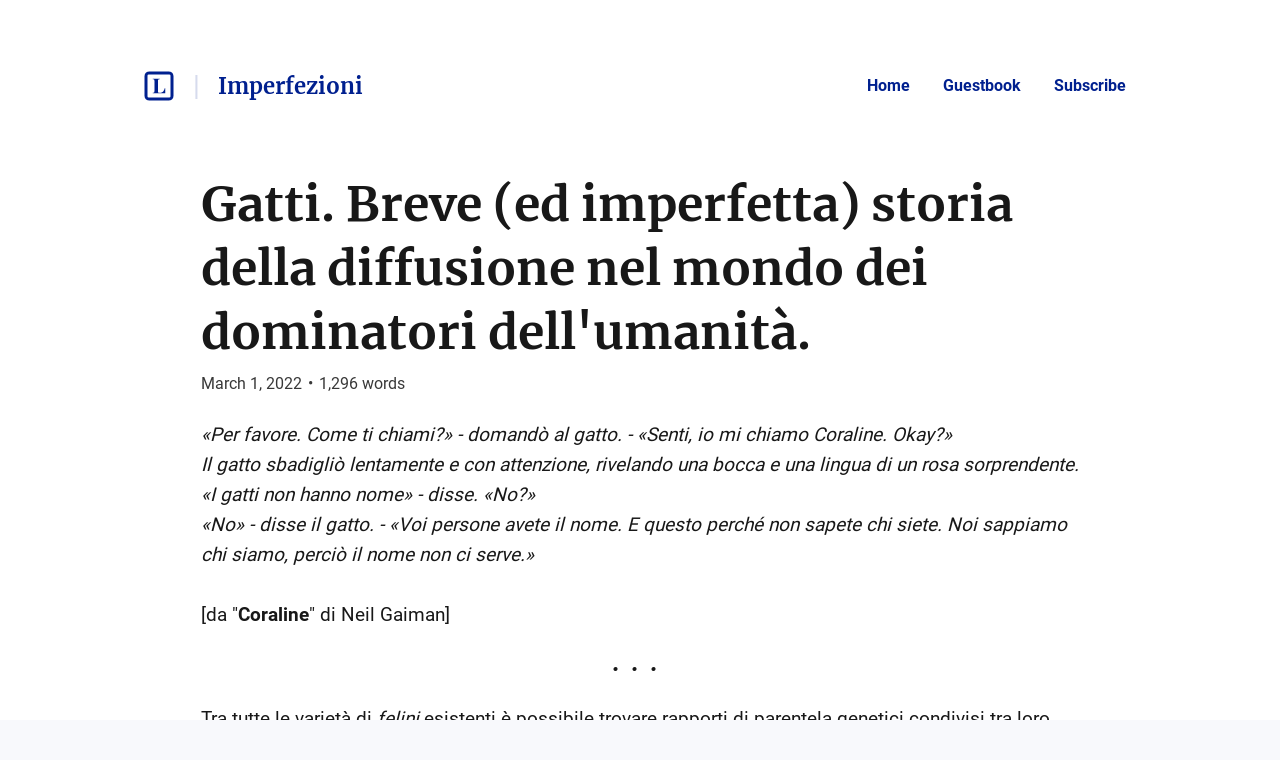

--- FILE ---
content_type: text/html; charset=utf-8
request_url: https://listed.to/@AndersGe/33075/gatti-breve-ed-imperfetta-storia-della-diffusione-nel-mondo-dei-dominatori-dell-umanita
body_size: 65932
content:
<!DOCTYPE html>
<html lang="en">
  <head>
    <meta name="csrf-param" content="authenticity_token" />
<meta name="csrf-token" content="kt5EK7Dazza8d2NSVUFN8mDKpijCU8yCK0DXpXlr-k6TGGI4gLssnjNJDycPDW-78SidOYOMXpn9UTv_4Y2WQA" />



    <title>Gatti. Breve (ed imperfetta) storia della diffusione nel mondo dei dominatori dell&#39;umanità. | Imperfezioni</title>
    <meta content="«Per favore. Come ti chiami?» - domandò al gatto. - «Senti, io mi chiamo Coraline. Okay?»Il gatto sbadigliò lentamente e con attenzione, rivelando una bocca e u..." name="description"/>

      <link rel="canonical" href="https://listed.to/@AndersGe/33075/gatti-breve-ed-imperfetta-storia-della-diffusione-nel-mondo-dei-dominatori-dell-umanita"/>

    <link rel="icon" type="image/png" href="https://s3.amazonaws.com/sn-listed/letters/v2/big/I.png" sizes="250x250" />
    <link rel="icon" type="image/png" href="https://s3.amazonaws.com/sn-listed/letters/v2/fav/I.png" sizes="32x32" />
    <link rel="apple-touch-icon" type="image/png" href="https://s3.amazonaws.com/sn-listed/letters/v2/big/I.png" sizes="250x250" />
    <link rel="apple-touch-icon-precomposed" type="image/png" href="https://s3.amazonaws.com/sn-listed/letters/v2/big/I.png" sizes="250x250" />
    <link rel="shortcut icon" type="image/png" href="https://s3.amazonaws.com/sn-listed/letters/v2/fav/I.png" sizes="32x32" />
    <!-- Apple -->
    <meta content="Gatti. Breve (ed imperfetta) storia della diffusione nel mondo dei dominatori dell&#39;umanità. | Imperfezioni" name="apple-mobile-web-app-title"/>
    <meta content="Gatti. Breve (ed imperfetta) storia della diffusione nel mondo dei dominatori dell&#39;umanità. | Imperfezioni" name="application-name"/>

    <meta name="viewport" content="width=device-width, initial-scale=1">

    <!-- Twitter -->
    <meta content="«Per favore. Come ti chiami?» - domandò al gatto. - «Senti, io mi chiamo Coraline. Okay?»Il gatto sbadigliò lentamente e con attenzione, rivelando una bocca e u..." name="twitter:description"/>
    <meta content="Gatti. Breve (ed imperfetta) storia della diffusione nel mondo dei dominatori dell&#39;umanità. | Imperfezioni" name="twitter:title"/>
    <meta content="@standardnotes" name="twitter:site"/>

    <meta content="summary" name="twitter:card"/>
    <meta name="twitter:image" content="https://s3.amazonaws.com/sn-listed/letters/v2/big/I.png">

    <!-- Facebook -->
    <meta name="og:image" content="https://s3.amazonaws.com/sn-listed/letters/v2/big/I.png">
    <meta content="Gatti. Breve (ed imperfetta) storia della diffusione nel mondo dei dominatori dell&#39;umanità. | Imperfezioni" name="og:title"/>
    <meta content="Gatti. Breve (ed imperfetta) storia della diffusione nel mondo dei dominatori dell&#39;umanità. | Imperfezioni" name="og:description"/>

    <link rel="stylesheet" media="all" href="/assets/application-753928f4b83e998d3d52ea707104e6ef0aee44a9225af983f565bae5d8c04dfa.css" data-turbolinks-track="reload" />
    <script src="/assets/stylekit-0bf041b5f310185d3964fc7f056dc42581ab71405ab4169407054ab5b232724b.js" data-turbolinks-track="reload"></script>



    <link rel="stylesheet" media="all" href="/packs/css/clientRegistration-f2cbd964.chunk.css" data-turbolinks-track="reload" defer="defer" />
    <script src="/packs/runtime~clientRegistration.js" data-turbolinks-track="reload" defer="defer"></script>
<script src="/packs/npm.babel.bundle.js" data-turbolinks-track="reload" defer="defer"></script>
<script src="/packs/npm.axios.bundle.js" data-turbolinks-track="reload" defer="defer"></script>
<script src="/packs/clientRegistration.bundle.js" data-turbolinks-track="reload" defer="defer"></script>



    <!-- Plausible -->
    <script defer data-domain="listed.to" src="https://plausible.standardnotes.com/js/plausible.js"></script>
    <!-- End Plausible Code -->

  </head>

  <body>
    <main id="main-container">
        
<div id="AuthorHeader-react-component-4a3bac22-698c-416e-b79d-08853b43c31b"><div class="page-header__container page-header__container--post" data-reactroot=""><div id="page-header"><div class="left"><div class="website-name"><a href="https://listed.to" class="listed-logo-link button button--no-fill" aria-label="Listed logo"><img src="/packs/media/assets/icons/ic-listed-a2f3c7f5bcf32941daa89a2d4758e8ff.svg" class="listed-logo" alt="Listed Logo"/></a></div><div class="author-name__container"><div class="author-name path-item"><a href="https://listed.to/@AndersGe" class="button button--no-fill"><div class="h4">Imperfezioni</div></a></div></div></div><div class="right"><button class="button button--menu-icon" aria-label="Menu" aria-controls="navigation" type="button"></button><div class="pages-menu__container"><nav class="pages-menu author-pages-menu--desktop pages-menu--desktop"><a href="https://listed.to/@AndersGe" class="button page-link button--no-fill">Home</a><a href="https://listed.to/@AndersGe/guestbook" class="button page-link button--no-fill">Guestbook</a><a href="https://listed.to/@AndersGe/subscribe" class="button page-link button--no-fill">Subscribe</a></nav></div></div></div><div class="pages-menu__container"><nav class="pages-menu pages-menu--mobile "><a href="https://listed.to/@AndersGe" class="button page-link button--no-fill">Home</a><a href="https://listed.to/@AndersGe/guestbook" class="button page-link button--no-fill">Guestbook</a><a href="https://listed.to/@AndersGe/subscribe" class="button page-link button--no-fill">Subscribe</a></nav></div></div></div>
      <script type="application/json" class="js-react-on-rails-component" data-component-name="AuthorHeader" data-dom-id="AuthorHeader-react-component-4a3bac22-698c-416e-b79d-08853b43c31b">{"homeUrl":"https://listed.to","post":true,"isAccessoryPage":false,"author":{"bio":"Un luogo dove si parla di cose...\nA place where people talk about things...","link":"imperfezioni.it","twitter":"imperfezioniIT","header_image_url":"","guestbook_disabled":false,"newsletter_disabled":false,"title":"Imperfezioni","url":"https://listed.to/@AndersGe","last_word_count":9311,"personal_link":"http://imperfezioni.it","credentials":[]},"privatePost":false,"pages":[],"currentUrl":"https://listed.to/@AndersGe/33075/gatti-breve-ed-imperfetta-storia-della-diffusione-nel-mondo-dei-dominatori-dell-umanita","blogPage":null}</script>
      



      <div id="content-container">
        
<script type="application/json" id="js-react-on-rails-context">{"railsEnv":"production","inMailer":false,"i18nLocale":"en","i18nDefaultLocale":"en","rorVersion":"11.3.0","rorPro":false,"href":"https://listed.to/@AndersGe/33075/gatti-breve-ed-imperfetta-storia-della-diffusione-nel-mondo-dei-dominatori-dell-umanita","location":"/@AndersGe/33075/gatti-breve-ed-imperfetta-storia-della-diffusione-nel-mondo-dei-dominatori-dell-umanita","scheme":"https","host":"listed.to","port":null,"pathname":"/@AndersGe/33075/gatti-breve-ed-imperfetta-storia-della-diffusione-nel-mondo-dei-dominatori-dell-umanita","search":null,"httpAcceptLanguage":null,"serverSide":false}</script>
<div id="PostShow-react-component-bd82dfdd-da81-47a0-969f-e86b2fe6f705"><div data-reactroot=""><div class="single-post-show"><div class="post-content "><div class="post-header"><h1 class="post-title h1"><a class="post-title" href="https://listed.to/@AndersGe/33075/gatti-breve-ed-imperfetta-storia-della-diffusione-nel-mondo-dei-dominatori-dell-umanita">Gatti. Breve (ed imperfetta) storia della diffusione nel mondo dei dominatori dell&#x27;umanità.</a></h1><p class="post-date p2">March 1, 2022<span class="post-date__separator">•</span><span>1,296<!-- --> words</span></p></div><div class="post-body p1"><p><em>«Per favore. Come ti chiami?» - domandò al gatto. - «Senti, io mi chiamo Coraline. Okay?»<br>Il gatto sbadigliò lentamente e con attenzione, rivelando una bocca e una lingua di un rosa sorprendente. «I gatti non hanno nome» - disse. «No?»<br>«No» - disse il gatto. - «Voi persone avete il nome. E questo perché non sapete chi siete. Noi sappiamo chi siamo, perciò il nome non ci serve.»</em><br><br>
[da "<strong>Coraline</strong>" di Neil Gaiman]</p>

<hr>

<p>Tra tutte le varietà di <em>felini</em> esistenti è possibile trovare rapporti di parentela genetici condivisi tra loro. Che siano i <strong>grandi felini</strong> appartenenti al genere dei <em>Panthera</em> (<em>tigre</em>, <em>leone</em>, <em>leopardo</em>, <em>giaguaro</em>, <em>ghepardo</em>, <em>puma</em>, <em>lince</em>, ecc.), di dimensioni ragguardevoli e con un peso che può raggiungere anche i 300 Kg per 2,5 metri di lunghezza, più di 3,5 con la coda (<em>Tigre Siberiana</em>), o i <strong>piccoli felini</strong> della famiglia dei <em>Felinae</em> (<em>Lince</em>, <em>Caracal</em>, <em>Gatti selvatici</em>, <em>Puma</em>, <em>Ghepardo</em>, ecc.), di taglia media e piccola, o comunque più contenuta, le somiglianze tra loro sono davvero tante. Tra questi non fa eccezione il felino più noto, il <strong>gatto domestico</strong> , che ha con il <em>gatto selvatico</em>, il suo parente più stretto, così tanti punti in comune da far domandare se si tratti effettivamente di specie diverse, o se siano solo delle varietà di una unica, il <em>Felis silvestris</em>. </p>

<blockquote>
<p>[<strong>curiosità]</strong> </p>

<p><em>Nonostante il nome, Panthera, l'animale omonimo è in realtà un puma, un giaguaro o un leopardo "affetto" da un eccesso di pigmentazione nera, conosciuto come melanismo.</em></p>
</blockquote>

<p>Non c'è un'unanime opinione su quando e dove i gatti siano entrati a far parte della vita dell'uomo per la prima volta. Secondo alcune teorie elaborate dagli zoologi, si pensa addirittura che i felini abbiano deciso di addomesticarsi da soli.</p>

<p>Una teoria molto accreditata fino a poco tempo fa, vedeva gli egizi come primo popolo ad avere addomesticato i gatti, più di 4.000 anni fa. Dal momento che il gatto domestico dei giorni nostri condivide tratti del DNA con il <em>gatto selvatico africano</em>, la cosa risultava molto plausibile. Almeno fino a quando, nel 2004, a Cipro non fu scoperta una tomba vecchia di circa 10.000 anni, risalente al <em>Neolitico</em>. All'interno furono rinvenuti i resti di un gatto sepolto con il suo padrone, cosa che fece pensare che uomini e gatti convivessero già prima di quanto precedentemente ipotizzato. D'altro canto, lo sviluppo agricolo avvenuto più di 12.000 anni fa nell'area conosciuta come la <em>culla della civiltà</em> (la regione compresa tra Egitto, Siria, Iraq, Libano, Israele, Palestina, Giordania e la parte sud-orientale della Turchia, che per la sua forma a mezza luna è nota anche come <em>Mezzaluna fertile</em>), hanno portato ad ipotizzare che i gatti siano comparsi nella regione con il moltiplicarsi della vita animale intorno alle piantagioni (topi e parassiti vari) di cui si cibavano. Del resto, la vita animale tende a fiorire e prosperare nelle zone in cui è più facile trovare il cibo ed i gatti selvatici non fanno eccezione. I felini adattarono la loro indole, rendendola più docile e "amica", per entrare nelle grazie dell'uomo, che li usava per dare la caccia a roditori e serpenti che infestavano i granai.</p>

<p>In un lasso di tempo relativamente breve, il gatto addomesticato si è diffuso nel resto del mondo.<br>
Si pensa che i gatti domestici siano giunti in <strong>Europa</strong> con i mercanti <em>fenici</em> e <em>greci</em>, circa 3.000 anni fa. Molto amati dai <em>romani</em>, che li utilizzavano per la disinfestazione di case e magazzini, si ritiene probabile che, per questo motivo, siano stati portati al seguito delle <em>legioni romane</em> durante le campagne militari in <em>Gallia</em> e <em>Britannia</em> (le antiche <em>Francia</em> e <em>Gran Bretagna</em>). Dopo che i romani abbandonarono l'isola britannica (intorno al 410 d.C.), si presume che i gatti giunsero in <em>Norvegia</em> portati dai <em>vichinghi</em>, che li presero con loro di ritorno dalle invasioni dell'isola, tra l'<em>ottavo</em> ed il <em>nono</em> <em>secolo</em>.<br>
Tra il XVII ed il XVIII secolo, i gatti domestici vennero introdotti nel <strong>Nuovo Mondo</strong> , portati dagli esploratori (prima) e dai mercanti (poi) provenienti dall'Europa.</p>

<p>Da allora, il gatto è diventato sempre più amato, tanto da divenire l'animale domestico più popolare e diffuso: con circa cento razze differenti (e molteplici varianti), si stima che a fare compagnia all'uomo ce ne siano circa <strong>650 milioni</strong> , <em>circa 100 milioni in più dei cani</em> (si parla di "pets", che vivono con i propri padroni, escludendo quindi colonie feline e cani randagi).</p>

<p>Nell'antico <em>Egitto</em>, dove sono stati scoperti i primi segni di addomesticamento da parte dell'uomo, i gatti godevano di grande popolarità, rispetto e venerazione. Venivano chiamati <strong>Myou</strong> , che significa "vedere". Gli egiziani ritenevano infatti che il gatto avesse la possibilità di guardare al di là della morte e che, con il suo sguardo, ricercasse la verità. La dea <em>Bastet</em>, una delle più importanti divinità egizie – in origine conosciuta come <em>Bast</em>, dea della guerra del <em>basso Egitto</em>, rappresentata come donna leonina e successivamente divenuta protettrice delle donne, della casa, delle nascite, della fertilità e (ovviamente) dei gatti - era rappresentata come una donna con la testa di gatto, o anche come un felino. Il gatto era presente nelle abitazioni di moltissimi egiziani, che lo avevano eletto a protettore della casa e la sua importanza all'interno dell'abitazione era tale che, quando moriva, veniva mummificato e l'intera famiglia in segno di lutto usava radersi le sopracciglia.</p>

<p>Ma la vita dei gatti non è stata sempre <em>rose e fiori</em>, come si suole dire. Nel <em>Medioevo</em>, infatti, erano ritenuti l'incarnazione terrena del diavolo e durante la <em>caccia alle streghe</em> venne riservato loro lo stesso crudele (e assurdo) destino delle persone (per lo più donne) accusate di <em>stregoneria</em>: bruciato e sterminato. Ma a rischio era anche chi fosse stato trovato in possesso di un <em>gatto nero</em>, il quale poteva subire la stessa atroce sorte del felino. Nel <em>quattordicesimo secolo</em>, invece, il gatto fu ritenuto colpevole di avere causato l'epidemia di <em>peste nera</em>, originatasi in <em>Asia centrale</em> e successivamente diffusa dalle pulci dei ratti in tutta <em>Europa</em> attraverso la <em>via della seta</em> (anche se un recente studio pubblicato dalla rivista <em>Proceedings of the National Academy of Science</em>, sposta la responsabilità dai roditori ai parassiti umani, probabilmente i pidocchi). Con il suo picco tra il 1347 al 1351, la peste nera è considerata una delle peggiori epidemie della storia dell'umanità – se non proprio la peggiore – e si stima causò la morte di un numero tra gli 80 e i 100 milioni di persone, nel periodo di massima diffusione, ed altri 50 milioni di morti circa negli anni successivi – si stima che, nella sola Europa, perse la vita più di un terzo della popolazione dell'epoca.</p>

<p>Dal Rinascimento in poi, il gatto è tornato ad essere un animale domestico molto amato, oltre che oggetto di studi naturalistici. La prima classificazione delle razze di gatti domestici, si deve a <em>Carl von Linné</em> (1707-1778), medico, zoologo e botanico svedese, considerato il padre della tassonomia moderna (la <em>L.</em> posta spesso dopo la <em>nomenclatura binomia</em> nei cataloghi di specie, sta ad indicare proprio il cognome dello studioso di Råshult).</p>

<p>Anche se addomesticato, per la sua innata indipendenza e la quasi impossibilità di essere addestrato, il gatto continua ad essere un animale affascinante ed intrigante, al punto da renderlo oggetto di venerazione, ma con un'aurea mai completamente decifrata di mistero.</p>

<p>Al giorno d'oggi, nonostante il persistere di alcune superstizioni nei suoi confronti (come la presunta sfortuna portata da un gatto nero che attraversa la strada), il gatto, amato per la sua calma, indipendenza e tenerezza, è presente nelle abitazioni di milioni di persone e numerosi studi provano che la convivenza con i felini abbia effetti largamente positivi per il benessere psicofisico, favorendo la circolazione di buone vibrazioni.</p>

<p>Ma, come chiunque viva con un gatto sa bene, non siamo noi a scegliere lui, ma lui a scegliere noi. <br>
E questo è indiscutibile.</p>

<hr>
</div></div><div><div class="reaction-links"><div class="header h4">React to this post</div><a class="reaction-link" href="https://listed.to/authors/23071/posts/33075/reactions/new?reaction=👍">👍</a><a class="reaction-link" href="https://listed.to/authors/23071/posts/33075/reactions/new?reaction=❤️">❤️</a><a class="reaction-link" href="https://listed.to/authors/23071/posts/33075/reactions/new?reaction=🫶">🫶</a><a class="reaction-link" href="https://listed.to/authors/23071/posts/33075/reactions/new?reaction=👏">👏</a><a class="reaction-link" href="https://listed.to/authors/23071/posts/33075/reactions/new?reaction=👌">👌</a><a class="reaction-link" href="https://listed.to/authors/23071/posts/33075/reactions/new?reaction=🤯">🤯</a><a class="reaction-link" href="https://listed.to/authors/23071/posts/33075/reactions/new?reaction=🤔">🤔</a><a class="reaction-link" href="https://listed.to/authors/23071/posts/33075/reactions/new?reaction=😂">😂</a><a class="reaction-link" href="https://listed.to/authors/23071/posts/33075/reactions/new?reaction=😍">😍</a><a class="reaction-link" href="https://listed.to/authors/23071/posts/33075/reactions/new?reaction=😭">😭</a><a class="reaction-link" href="https://listed.to/authors/23071/posts/33075/reactions/new?reaction=😢">😢</a><a class="reaction-link" href="https://listed.to/authors/23071/posts/33075/reactions/new?reaction=😡">😡</a><a class="reaction-link" href="https://listed.to/authors/23071/posts/33075/reactions/new?reaction=😮">😮</a></div><hr/><div id="subscription-form"><label for="email" class="h4">Subscribe to the author</label><p class="sublabel p2">You&#x27;ll only receive email when they publish something new.</p><div><form><div><input type="email" id="email" class="text-field" placeholder="Your email" value=""/><button type="submit" class="button button--primary">Subscribe</button></div></form><div class="error-toast "><div class="error-toast__container"><div class="error-toast__toast"><p class="p2 error-toast__message"></p><button class="button error-toast__dismiss-button" type="button" aria-label="Close error toast"></button></div></div></div></div></div></div></div><div id="single-post-footer"><h3 class="more-from h3">More from <!-- -->Imperfezioni<div class="headline-separator"></div><a href="https://listed.to/@AndersGe/all" class="all-posts">All posts</a></h3><div class="previous-next-container"><div class="previous card"><div class="post-content post-preview"><div class="post-header"><h5 class="post-title h5"><a class="post-title" href="https://listed.to/@AndersGe/33044/the-sandman-audible-atto-i-e-ii-un-capolavoro-da-ascoltare">The Sandman (Audible) - Atto I e II. Un capolavoro da ascoltare.</a></h5><p class="post-date p3">February 28, 2022<span class="post-date__separator">•</span><span>1,922<!-- --> words</span></p></div><div class="post-body p2 post-preview-body">Un’opera fondamentale dei comics e della letteratura fantastica, adattata con maestria per il formato audiobook, che fa rivivere tutta la magia e la meravigliosa atmosfera dell’originale.



La storia

Nel 1916, il mago e occultista Roderick Burgess, nel tentativo di catturare Morte (Death), una dei sette Eterni, imprigiona per errore suo fratello minore Sogno (Dream), conosciuto anche come Morfeo (Morpheus) o Sandman, l'uomo dei sogni. Privato dei suoi strumenti magici - il Sacchetto di Sabbia,...</div><a class="block read-more-link" href="https://listed.to/@AndersGe/33044/the-sandman-audible-atto-i-e-ii-un-capolavoro-da-ascoltare">Read post</a></div></div><div class="next card"><div class="post-content post-preview"><div class="post-header"><h5 class="post-title h5"><a class="post-title" href="https://listed.to/@AndersGe/33104/the-call-of-cthulhu-lovecraft-e-il-richiamo-della-paura">The Call of Cthulhu. Lovecraft e il richiamo della paura.</a></h5><p class="post-date p3">March 2, 2022<span class="post-date__separator">•</span><span>1,077<!-- --> words</span></p></div><div class="post-body p2 post-preview-body">CTHULHU FHTAGN!




«Ritengo che la cosa più̀ misericordiosa al mondo sia l'incapacità̀ della mente umana a mettere in correlazione tutti i suoi contenuti. Viviamo su una placida isola di ignoranza nel mezzo del nero mare dell'infinito, e non era destino che navigassimo lontano. Le scienze, ciascuna tesa nella propria direzione, ci hanno finora nuociuto ben poco; ma, un giorno, la connessione di conoscenze disgiunte aprirà̀ visioni talmente terrificanti della realtà e della nostra spaventosa pos...</div><a class="block read-more-link" href="https://listed.to/@AndersGe/33104/the-call-of-cthulhu-lovecraft-e-il-richiamo-della-paura">Read post</a></div></div></div></div><button class="button scroll-to-top__button " type="button"><div class="scroll-to-top__container"></div></button></div></div>
      <script type="application/json" class="js-react-on-rails-component" data-component-name="PostShow" data-dom-id="PostShow-react-component-bd82dfdd-da81-47a0-969f-e86b2fe6f705">{"reactionLinks":[{"reaction":"👍","url":"https://listed.to/authors/23071/posts/33075/reactions/new?reaction=👍"},{"reaction":"❤️","url":"https://listed.to/authors/23071/posts/33075/reactions/new?reaction=❤️"},{"reaction":"🫶","url":"https://listed.to/authors/23071/posts/33075/reactions/new?reaction=🫶"},{"reaction":"👏","url":"https://listed.to/authors/23071/posts/33075/reactions/new?reaction=👏"},{"reaction":"👌","url":"https://listed.to/authors/23071/posts/33075/reactions/new?reaction=👌"},{"reaction":"🤯","url":"https://listed.to/authors/23071/posts/33075/reactions/new?reaction=🤯"},{"reaction":"🤔","url":"https://listed.to/authors/23071/posts/33075/reactions/new?reaction=🤔"},{"reaction":"😂","url":"https://listed.to/authors/23071/posts/33075/reactions/new?reaction=😂"},{"reaction":"😍","url":"https://listed.to/authors/23071/posts/33075/reactions/new?reaction=😍"},{"reaction":"😭","url":"https://listed.to/authors/23071/posts/33075/reactions/new?reaction=😭"},{"reaction":"😢","url":"https://listed.to/authors/23071/posts/33075/reactions/new?reaction=😢"},{"reaction":"😡","url":"https://listed.to/authors/23071/posts/33075/reactions/new?reaction=😡"},{"reaction":"😮","url":"https://listed.to/authors/23071/posts/33075/reactions/new?reaction=😮"}],"post":{"title":"Gatti. Breve (ed imperfetta) storia della diffusione nel mondo dei dominatori dell'umanità.","unlisted":false,"created_at":"2022-03-01T21:58:19.000Z","word_count":1296,"page":null,"author_name":null,"author_link":null,"author_relative_url":"https://listed.to/@AndersGe/33075/gatti-breve-ed-imperfetta-storia-della-diffusione-nel-mondo-dei-dominatori-dell-umanita","preview_text":"«Per favore. Come ti chiami?» - domandò al gatto. - «Senti, io mi chiamo Coraline. Okay?»Il gatto sbadigliò lentamente e con attenzione, rivelando una bocca e una lingua di un rosa sorprendente. «I gatti non hanno nome» - disse. «No?»«No» - disse il gatto. - «Voi persone avete il nome. E questo perché non sapete chi siete. Noi sappiamo chi siamo, perciò il nome non ci serve.»\n[da \"Coraline\" di Neil Gaiman]\n\n\n\nTra tutte le varietà di felini esistenti è possibile trovare rapporti di parentela gene...","rendered_text":"\u003cp\u003e\u003cem\u003e«Per favore. Come ti chiami?» - domandò al gatto. - «Senti, io mi chiamo Coraline. Okay?»\u003cbr\u003eIl gatto sbadigliò lentamente e con attenzione, rivelando una bocca e una lingua di un rosa sorprendente. «I gatti non hanno nome» - disse. «No?»\u003cbr\u003e«No» - disse il gatto. - «Voi persone avete il nome. E questo perché non sapete chi siete. Noi sappiamo chi siamo, perciò il nome non ci serve.»\u003c/em\u003e\u003cbr\u003e\u003cbr\u003e\n[da \"\u003cstrong\u003eCoraline\u003c/strong\u003e\" di Neil Gaiman]\u003c/p\u003e\n\n\u003chr\u003e\n\n\u003cp\u003eTra tutte le varietà di \u003cem\u003efelini\u003c/em\u003e esistenti è possibile trovare rapporti di parentela genetici condivisi tra loro. Che siano i \u003cstrong\u003egrandi felini\u003c/strong\u003e appartenenti al genere dei \u003cem\u003ePanthera\u003c/em\u003e (\u003cem\u003etigre\u003c/em\u003e, \u003cem\u003eleone\u003c/em\u003e, \u003cem\u003eleopardo\u003c/em\u003e, \u003cem\u003egiaguaro\u003c/em\u003e, \u003cem\u003eghepardo\u003c/em\u003e, \u003cem\u003epuma\u003c/em\u003e, \u003cem\u003elince\u003c/em\u003e, ecc.), di dimensioni ragguardevoli e con un peso che può raggiungere anche i 300 Kg per 2,5 metri di lunghezza, più di 3,5 con la coda (\u003cem\u003eTigre Siberiana\u003c/em\u003e), o i \u003cstrong\u003epiccoli felini\u003c/strong\u003e della famiglia dei \u003cem\u003eFelinae\u003c/em\u003e (\u003cem\u003eLince\u003c/em\u003e, \u003cem\u003eCaracal\u003c/em\u003e, \u003cem\u003eGatti selvatici\u003c/em\u003e, \u003cem\u003ePuma\u003c/em\u003e, \u003cem\u003eGhepardo\u003c/em\u003e, ecc.), di taglia media e piccola, o comunque più contenuta, le somiglianze tra loro sono davvero tante. Tra questi non fa eccezione il felino più noto, il \u003cstrong\u003egatto domestico\u003c/strong\u003e , che ha con il \u003cem\u003egatto selvatico\u003c/em\u003e, il suo parente più stretto, così tanti punti in comune da far domandare se si tratti effettivamente di specie diverse, o se siano solo delle varietà di una unica, il \u003cem\u003eFelis silvestris\u003c/em\u003e. \u003c/p\u003e\n\n\u003cblockquote\u003e\n\u003cp\u003e[\u003cstrong\u003ecuriosità]\u003c/strong\u003e \u003c/p\u003e\n\n\u003cp\u003e\u003cem\u003eNonostante il nome, Panthera, l'animale omonimo è in realtà un puma, un giaguaro o un leopardo \"affetto\" da un eccesso di pigmentazione nera, conosciuto come melanismo.\u003c/em\u003e\u003c/p\u003e\n\u003c/blockquote\u003e\n\n\u003cp\u003eNon c'è un'unanime opinione su quando e dove i gatti siano entrati a far parte della vita dell'uomo per la prima volta. Secondo alcune teorie elaborate dagli zoologi, si pensa addirittura che i felini abbiano deciso di addomesticarsi da soli.\u003c/p\u003e\n\n\u003cp\u003eUna teoria molto accreditata fino a poco tempo fa, vedeva gli egizi come primo popolo ad avere addomesticato i gatti, più di 4.000 anni fa. Dal momento che il gatto domestico dei giorni nostri condivide tratti del DNA con il \u003cem\u003egatto selvatico africano\u003c/em\u003e, la cosa risultava molto plausibile. Almeno fino a quando, nel 2004, a Cipro non fu scoperta una tomba vecchia di circa 10.000 anni, risalente al \u003cem\u003eNeolitico\u003c/em\u003e. All'interno furono rinvenuti i resti di un gatto sepolto con il suo padrone, cosa che fece pensare che uomini e gatti convivessero già prima di quanto precedentemente ipotizzato. D'altro canto, lo sviluppo agricolo avvenuto più di 12.000 anni fa nell'area conosciuta come la \u003cem\u003eculla della civiltà\u003c/em\u003e (la regione compresa tra Egitto, Siria, Iraq, Libano, Israele, Palestina, Giordania e la parte sud-orientale della Turchia, che per la sua forma a mezza luna è nota anche come \u003cem\u003eMezzaluna fertile\u003c/em\u003e), hanno portato ad ipotizzare che i gatti siano comparsi nella regione con il moltiplicarsi della vita animale intorno alle piantagioni (topi e parassiti vari) di cui si cibavano. Del resto, la vita animale tende a fiorire e prosperare nelle zone in cui è più facile trovare il cibo ed i gatti selvatici non fanno eccezione. I felini adattarono la loro indole, rendendola più docile e \"amica\", per entrare nelle grazie dell'uomo, che li usava per dare la caccia a roditori e serpenti che infestavano i granai.\u003c/p\u003e\n\n\u003cp\u003eIn un lasso di tempo relativamente breve, il gatto addomesticato si è diffuso nel resto del mondo.\u003cbr\u003e\nSi pensa che i gatti domestici siano giunti in \u003cstrong\u003eEuropa\u003c/strong\u003e con i mercanti \u003cem\u003efenici\u003c/em\u003e e \u003cem\u003egreci\u003c/em\u003e, circa 3.000 anni fa. Molto amati dai \u003cem\u003eromani\u003c/em\u003e, che li utilizzavano per la disinfestazione di case e magazzini, si ritiene probabile che, per questo motivo, siano stati portati al seguito delle \u003cem\u003elegioni romane\u003c/em\u003e durante le campagne militari in \u003cem\u003eGallia\u003c/em\u003e e \u003cem\u003eBritannia\u003c/em\u003e (le antiche \u003cem\u003eFrancia\u003c/em\u003e e \u003cem\u003eGran Bretagna\u003c/em\u003e). Dopo che i romani abbandonarono l'isola britannica (intorno al 410 d.C.), si presume che i gatti giunsero in \u003cem\u003eNorvegia\u003c/em\u003e portati dai \u003cem\u003evichinghi\u003c/em\u003e, che li presero con loro di ritorno dalle invasioni dell'isola, tra l'\u003cem\u003eottavo\u003c/em\u003e ed il \u003cem\u003enono\u003c/em\u003e \u003cem\u003esecolo\u003c/em\u003e.\u003cbr\u003e\nTra il XVII ed il XVIII secolo, i gatti domestici vennero introdotti nel \u003cstrong\u003eNuovo Mondo\u003c/strong\u003e , portati dagli esploratori (prima) e dai mercanti (poi) provenienti dall'Europa.\u003c/p\u003e\n\n\u003cp\u003eDa allora, il gatto è diventato sempre più amato, tanto da divenire l'animale domestico più popolare e diffuso: con circa cento razze differenti (e molteplici varianti), si stima che a fare compagnia all'uomo ce ne siano circa \u003cstrong\u003e650 milioni\u003c/strong\u003e , \u003cem\u003ecirca 100 milioni in più dei cani\u003c/em\u003e (si parla di \"pets\", che vivono con i propri padroni, escludendo quindi colonie feline e cani randagi).\u003c/p\u003e\n\n\u003cp\u003eNell'antico \u003cem\u003eEgitto\u003c/em\u003e, dove sono stati scoperti i primi segni di addomesticamento da parte dell'uomo, i gatti godevano di grande popolarità, rispetto e venerazione. Venivano chiamati \u003cstrong\u003eMyou\u003c/strong\u003e , che significa \"vedere\". Gli egiziani ritenevano infatti che il gatto avesse la possibilità di guardare al di là della morte e che, con il suo sguardo, ricercasse la verità. La dea \u003cem\u003eBastet\u003c/em\u003e, una delle più importanti divinità egizie – in origine conosciuta come \u003cem\u003eBast\u003c/em\u003e, dea della guerra del \u003cem\u003ebasso Egitto\u003c/em\u003e, rappresentata come donna leonina e successivamente divenuta protettrice delle donne, della casa, delle nascite, della fertilità e (ovviamente) dei gatti - era rappresentata come una donna con la testa di gatto, o anche come un felino. Il gatto era presente nelle abitazioni di moltissimi egiziani, che lo avevano eletto a protettore della casa e la sua importanza all'interno dell'abitazione era tale che, quando moriva, veniva mummificato e l'intera famiglia in segno di lutto usava radersi le sopracciglia.\u003c/p\u003e\n\n\u003cp\u003eMa la vita dei gatti non è stata sempre \u003cem\u003erose e fiori\u003c/em\u003e, come si suole dire. Nel \u003cem\u003eMedioevo\u003c/em\u003e, infatti, erano ritenuti l'incarnazione terrena del diavolo e durante la \u003cem\u003ecaccia alle streghe\u003c/em\u003e venne riservato loro lo stesso crudele (e assurdo) destino delle persone (per lo più donne) accusate di \u003cem\u003estregoneria\u003c/em\u003e: bruciato e sterminato. Ma a rischio era anche chi fosse stato trovato in possesso di un \u003cem\u003egatto nero\u003c/em\u003e, il quale poteva subire la stessa atroce sorte del felino. Nel \u003cem\u003equattordicesimo secolo\u003c/em\u003e, invece, il gatto fu ritenuto colpevole di avere causato l'epidemia di \u003cem\u003epeste nera\u003c/em\u003e, originatasi in \u003cem\u003eAsia centrale\u003c/em\u003e e successivamente diffusa dalle pulci dei ratti in tutta \u003cem\u003eEuropa\u003c/em\u003e attraverso la \u003cem\u003evia della seta\u003c/em\u003e (anche se un recente studio pubblicato dalla rivista \u003cem\u003eProceedings of the National Academy of Science\u003c/em\u003e, sposta la responsabilità dai roditori ai parassiti umani, probabilmente i pidocchi). Con il suo picco tra il 1347 al 1351, la peste nera è considerata una delle peggiori epidemie della storia dell'umanità – se non proprio la peggiore – e si stima causò la morte di un numero tra gli 80 e i 100 milioni di persone, nel periodo di massima diffusione, ed altri 50 milioni di morti circa negli anni successivi – si stima che, nella sola Europa, perse la vita più di un terzo della popolazione dell'epoca.\u003c/p\u003e\n\n\u003cp\u003eDal Rinascimento in poi, il gatto è tornato ad essere un animale domestico molto amato, oltre che oggetto di studi naturalistici. La prima classificazione delle razze di gatti domestici, si deve a \u003cem\u003eCarl von Linné\u003c/em\u003e (1707-1778), medico, zoologo e botanico svedese, considerato il padre della tassonomia moderna (la \u003cem\u003eL.\u003c/em\u003e posta spesso dopo la \u003cem\u003enomenclatura binomia\u003c/em\u003e nei cataloghi di specie, sta ad indicare proprio il cognome dello studioso di Råshult).\u003c/p\u003e\n\n\u003cp\u003eAnche se addomesticato, per la sua innata indipendenza e la quasi impossibilità di essere addestrato, il gatto continua ad essere un animale affascinante ed intrigante, al punto da renderlo oggetto di venerazione, ma con un'aurea mai completamente decifrata di mistero.\u003c/p\u003e\n\n\u003cp\u003eAl giorno d'oggi, nonostante il persistere di alcune superstizioni nei suoi confronti (come la presunta sfortuna portata da un gatto nero che attraversa la strada), il gatto, amato per la sua calma, indipendenza e tenerezza, è presente nelle abitazioni di milioni di persone e numerosi studi provano che la convivenza con i felini abbia effetti largamente positivi per il benessere psicofisico, favorendo la circolazione di buone vibrazioni.\u003c/p\u003e\n\n\u003cp\u003eMa, come chiunque viva con un gatto sa bene, non siamo noi a scegliere lui, ma lui a scegliere noi. \u003cbr\u003e\nE questo è indiscutibile.\u003c/p\u003e\n\n\u003chr\u003e\n","author":{"id":23071,"username":"AndersGe","newsletter_disabled":false,"title":"Imperfezioni","url":"https://listed.to/@AndersGe"}},"previous":{"title":"The Sandman (Audible) - Atto I e II. Un capolavoro da ascoltare.","unlisted":false,"created_at":"2022-02-28T21:50:01.000Z","word_count":1922,"page":null,"author_relative_url":"https://listed.to/@AndersGe/33044/the-sandman-audible-atto-i-e-ii-un-capolavoro-da-ascoltare","preview_text":"Un’opera fondamentale dei comics e della letteratura fantastica, adattata con maestria per il formato audiobook, che fa rivivere tutta la magia e la meravigliosa atmosfera dell’originale.\n\n\n\nLa storia\n\nNel 1916, il mago e occultista Roderick Burgess, nel tentativo di catturare Morte (Death), una dei sette Eterni, imprigiona per errore suo fratello minore Sogno (Dream), conosciuto anche come Morfeo (Morpheus) o Sandman, l'uomo dei sogni. Privato dei suoi strumenti magici - il Sacchetto di Sabbia,...","rendered_text":"\u003cp\u003e\u003cem\u003eUn’opera fondamentale dei comics e della letteratura fantastica, adattata con maestria per il formato audiobook, che fa rivivere tutta la magia e la meravigliosa atmosfera dell’originale.\u003c/em\u003e\u003c/p\u003e\n\n\u003chr\u003e\n\n\u003ch2\u003eLa storia\u003c/h2\u003e\n\n\u003cp\u003eNel 1916, il mago e occultista \u003cstrong\u003eRoderick Burgess\u003c/strong\u003e, nel tentativo di catturare \u003cstrong\u003eMorte\u003c/strong\u003e (\u003cem\u003eDeath\u003c/em\u003e), una dei sette \u003cstrong\u003eEterni\u003c/strong\u003e, imprigiona per errore suo fratello minore \u003cstrong\u003eSogno\u003c/strong\u003e (\u003cem\u003eDream\u003c/em\u003e), conosciuto anche come \u003cstrong\u003eMorfeo\u003c/strong\u003e (\u003cem\u003eMorpheus\u003c/em\u003e) o \u003cstrong\u003eSandman\u003c/strong\u003e, l'\u003cem\u003euomo dei sogni\u003c/em\u003e. Privato dei suoi \u003cem\u003estrumenti magici\u003c/em\u003e - il \u003cem\u003eSacchetto di Sabbia\u003c/em\u003e, l’\u003cem\u003eElmo\u003c/em\u003e e il \u003cem\u003eRubino Lunare\u003c/em\u003e (anche noto come \u003cem\u003ePietra Onirica\u003c/em\u003e) – \u003cem\u003eSogno\u003c/em\u003e resta intrappolato sulla terra, lontano dal suo regno onirico, senza mai proferire parola e rispondere alle richieste dei suoi carcerieri, per decenni. Fino al 1988 quando, approfittando di una distrazione dei suoi carcerieri, fugge dalla sua prigione e, dopo essersi vendicato, torna nel suo regno e comincia a ricostruire il suo dominio, deterioratosi in sua assenza. Nel corso della storia, incontrerà una quantità di personaggi, molti dei quali provenienti da culture differenti. Dovrà inseguire incubi fuggiti dal suo regno, incrocerà una serie di miti antichi e personalità della storia del mondo reale. Avrà a che fare con personaggi dei fumetti \u003cstrong\u003eDC\u003c/strong\u003e tra cui detenuti del manicomio \u003cstrong\u003eArkham\u003c/strong\u003e di \u003cstrong\u003eGotham City\u003c/strong\u003e, come \u003cstrong\u003eDoctor Destiny\u003c/strong\u003e (nemico della \u003cstrong\u003eJustice League\u003c/strong\u003e). Passerà per la \u003cstrong\u003eRivoluzione Francese\u003c/strong\u003e e l’\u003cstrong\u003eantica Roma\u003c/strong\u003e, lo troveremo nella \u003cstrong\u003eSan Francisco\u003c/strong\u003e del \u003cem\u003eXIX secolo\u003c/em\u003e e nella \u003cstrong\u003eBaghdad\u003c/strong\u003e dell'\u003cem\u003eVIII secolo\u003c/em\u003e. Incontrerà \u003cstrong\u003eWilliam Shakespeare\u003c/strong\u003e, \u003cstrong\u003eCalliope\u003c/strong\u003e, le \u003cstrong\u003etre Parche\u003c/strong\u003e e scenderà fino all’\u003cstrong\u003eInferno\u003c/strong\u003e per affrontare \u003cstrong\u003eLucifero\u003c/strong\u003e. E molto altro ancora.\u003c/p\u003e\u003cp\u003e\u003c/p\u003e\n\n\u003ch2\u003eLa serie\u003c/h2\u003e\n\n\u003cp\u003ePensata come come serie \"\u003cem\u003eFor Mature Readers\u003c/em\u003e\" da inserire nella linea \u003cstrong\u003eVertigo\u003c/strong\u003e, l’etichetta utilizzata da \u003cstrong\u003eDC Comics\u003c/strong\u003e per la pubblicazione di fumetti dal contenuto più “adulto”, \u003cstrong\u003eSandman\u003c/strong\u003e di \u003cstrong\u003eNeil Gaiman\u003c/strong\u003e presentava situazioni dure e oscure, spesso violente e terribili. Anche se, fin dalla lettura dei primi numeri, era chiaro che si trattava di un fumetto diverso da quanto visto e letto fino a quel momento, non era però prevedibile quanto grande, fantasiosa e influente sarebbe diventata la serie con il progredire dei numeri. In \u003cstrong\u003esettantacinque numeri\u003c/strong\u003e (usciti da \u003cem\u003enovembre 1988\u003c/em\u003e a \u003cem\u003emarzo 1996\u003c/em\u003e) la serie è cresciuta esponenzialmente in qualità e fantasia, numero dopo numero, fino ad arrivare a quell’ultimo numero 75, che dona al al protagonista (\u003cem\u003eSandman\u003c/em\u003e) un finale \u003cstrong\u003eunico\u003c/strong\u003e e, soprattutto, \u003cstrong\u003edefinitivo\u003c/strong\u003e, cosa più unica che rara, nel variegato mondo dei comics. Ed è anche in virtù di questa sua durezza ed unicità che, seppure presi in considerazione fin dagli anni ’90, gli adattamenti per lo schermo (piccolo e grande) della serie non si sono però mai materializzati in nulla di concreto. Almeno fino ad ora.\u003c/p\u003e\n\n\u003ch2\u003eL’adattamento\u003c/h2\u003e\n\n\u003cp\u003eMentre \u003cstrong\u003eNetflix\u003c/strong\u003e ha ordinato una serie TV di 11 episodi, della durata di 50/60 minuti l’una, programmata per il 2022 (in data ancora da stabilire) con \u003cem\u003eGaiman\u003c/em\u003e e \u003cstrong\u003eDavid Goyer\u003c/strong\u003e produttori esecutivi e \u003cstrong\u003eAllan Heinberg\u003c/strong\u003e (\u003cem\u003eWonder Woman\u003c/em\u003e) come \u003cem\u003eshowrunner\u003c/em\u003e, \u003cstrong\u003eAmazon\u003c/strong\u003e ha invece optato per utilizzare un mezzo inaspettato, per il tipo di media da adattare. Con il suo servizio \u003cstrong\u003eAudible\u003c/strong\u003e, ha infatti prodotto una serie di \u003cstrong\u003eaudiolibri\u003c/strong\u003e (due al momento), assai più simili ad un \u003cem\u003eaudio dramma\u003c/em\u003e, piuttosto che alla pedissequa lettura di un testo, adattati dallo stesso \u003cem\u003eNeil Gaiman\u003c/em\u003e e registrati con la direzione del pluripremiato specialista del settore \u003cstrong\u003eDirk Maggs\u003c/strong\u003e. Con descrizioni aggiuntive di luoghi e personaggi dove necessario, una colonna sonora ed effetti di sottofondo e un cast di attori di altissimo livello – sia nell’edizione originale che in quella italiana - l’adattamento risulta estremamente fedele all’opera originale, che ricalca fedelmente.\u003cbr\u003e\u003cbr\u003e\nDei \u003cem\u003edieci volumi\u003c/em\u003e che raccolgono i \u003cem\u003e75 numeri\u003c/em\u003e della serie originale, i due audiolibri fino ad ora pubblicati coprono completamente i primi cinque (\u003cem\u003ePreludi e Notturni\u003c/em\u003e, \u003cem\u003eCasa di bambola\u003c/em\u003e, \u003cem\u003eLe terre del sogno\u003c/em\u003e, \u003cem\u003eLa stagione delle nebbie\u003c/em\u003e e \u003cem\u003eIl gioco della vita\u003c/em\u003e) e la quasi totalità del sesto (\u003cem\u003eFavole e riflessi\u003c/em\u003e), che comprendono diversi archi narrativi composti da più episodi e storie singole, \u003cem\u003estand-alone\u003c/em\u003e, per un totale di \u003cem\u003e24 ore e 12 minuti\u003c/em\u003e (rispettivamente 10h 52m l’\u003cem\u003eAtto I\u003c/em\u003e e 13h 20m l’\u003cem\u003eAtto II\u003c/em\u003e). È un adattamento ostinatamente fedele, rigoroso ed esatto. Non prova ad esplorare ulteriormente personaggi e storia, non si adatta ai tempi moderni e non cerca di smussare quei (pochi) spigoli o quelle increspature, per lo più dovute al periodo in cui è stato concepito. Non vuole ampliare il fascino della storia, non aggiunge nulla e non cerca di rendersi più appetibile per il pubblico odierno.\u003c/p\u003e\n\n\u003cp\u003eLa serie tratta molto con l’\u003cem\u003ehorror\u003c/em\u003e, il che ha decisamente senso, visto che il principale protagonista è \u003cem\u003eMorfeo\u003c/em\u003e, \u003cem\u003eSignore dei Sogni\u003c/em\u003e, che ovviamente ha a che fare anche con gli \u003cem\u003eincubi\u003c/em\u003e. Questo vuole però anche dire che ci sono tutti quei dettagli cruenti che si trovano specialmente nei primi numeri, dove \u003cem\u003eGaiman\u003c/em\u003e aveva la propensione di “calcare la mano” su quelli che erano i dettami più tipici del genere in quegli anni (che hanno ora una lettura molto più ridimensionata). Così Sogno avrà modo di scontrarsi con \u003cem\u003eDoctor Destiny\u003c/em\u003e, nemico della \u003cem\u003eJustice League\u003c/em\u003e fuggito da \u003cem\u003eArkham\u003c/em\u003e, che usa il suo potere per distorcere la realtà e indurre tutti i presenti all’interno di una tavola calda, aperta 24 ore su 24, a mutilarsi, abusarsi sessualmente e uccidersi a vicenda. Incontra \u003cstrong\u003eMartian Manhunter\u003c/strong\u003e e \u003cstrong\u003eMister Miracle\u003c/strong\u003e, che lo aiutano a recuperare la \u003cem\u003eborsa di sabbia dei sogni\u003c/em\u003e da una casa che ha le pareti fatte di viscere umane grondanti sangue. Situazioni molto grafiche, quasi al limite, che non sono state alleggerite, nonostante oggi non abbiano l’impatto di allora. Ma i primi capitoli offrono anche una visione di quello che la serie sarebbe diventata, del suo mondo e di tutto quello che in seguito avrebbe introdotto. Col proseguire della serie (e della carriera), \u003cem\u003eNeil Gaiman\u003c/em\u003e è cresciuto esponenzialmente, trovando ulteriori modi per angosciare e “infastidire” i lettori. Modi molto più raffinati e suggestivi, ma allo stesso tempo anche più potenti. E nell’edizione \u003cem\u003eAudible\u003c/em\u003e c’è tutto.\u003cbr\u003e\nPer il resto, anche in virtù del fatto che, come detto, si tratta di un adattamento (quasi) diretto, non mi soffermerò sulla trama: i fan di lunga data di \u003cem\u003eMorfeo\u003c/em\u003e non ne hanno certo bisogno e parlarne troppo rovinerebbe l'esperienza ai nuovi arrivati. D'altronde, lo stesso vale per eventuali suoi problemi o punti di forza: i primi non ci sono, o sono così marginali da essere irrilevanti, mentre i secondi sono praticamente l’opera completa. In generale, comunque, il consiglio è di tuffarsi nel meraviglioso, a volte terribile, mondo di \u003cem\u003eSandman\u003c/em\u003e, per scoprirlo un poco alla volta, o rivisitarlo in un modo nuovo e diverso da quanto fatto fino ad ora, immergendosi nell’ascolto di ogni suo capitolo.\u003c/p\u003e\n\n\u003cp\u003eIn \u003cstrong\u003eThe Sandman\u003c/strong\u003e di \u003cem\u003eAudible\u003c/em\u003e è il \u003cstrong\u003enarratore\u003c/strong\u003e a descrivere il mondo, i personaggi e le situazioni. Lo fa in un modo così preciso ed evocativo che è come se le tavole del fumetto prendessero vita e ci apparissero di fronte, trasportandoci letteralmente all’interno degli eventi narrati. La sensazione è magnifica, sia per chi conosce molto bene la serie, che non faticherà a ritrovare mentalmente le pagine del fumetto, come per chi si approccia per la prima volta all’opera, che verrà letteralmente rapito da questo incredibile mondo di realtà e fantasia. A questo proposito, avrei però preferito una più spiccata anima da \u003cem\u003eradiodramma\u003c/em\u003e, che esaltasse maggiormente la \u003cem\u003ericostruzione ambientale\u003c/em\u003e, con rumori di sottofondo ed effetti sonori, al posto del narratore.\u003c/p\u003e\n\n\u003cp\u003eIl dialogo, preso direttamente dal fumetto, funziona bene almeno nella maggior parte dei casi e quelle piccole sbavature presenti sono dovute prevalentemente alla mancanza delle immagini a supporto, specialmente quando la prosa era integrata nelle illustrazioni che senza la parte visiva possono diventare rigorosi e un po’ troppo verbosi, ma anche a problemi di gioventù dell’autore. Cose che si perdono nell’ottimo lavoro di adattamento, grazie anche ad un cast particolarmente ispirato.\u003c/p\u003e\n\n\u003ch2\u003eIl cast\u003c/h2\u003e\n\n\u003cp\u003eIl cast è così grande che risulta impossibile elogiare tutti gli attori coinvolti. Mi limiterò quindi a dare evidenza dei principali protagonisti dell’edizione italiana.\u003cbr\u003e\n\u003cstrong\u003eRiccardo Rossi\u003c/strong\u003e (doppiatore, tra gli altri, di \u003cem\u003eJohnny Depp\u003c/em\u003e, \u003cem\u003eBen Affleck\u003c/em\u003e, \u003cem\u003eMatt Damon\u003c/em\u003e, \u003cem\u003eAdam Sandler\u003c/em\u003e, \u003cem\u003eMarck Ruffalo\u003c/em\u003e e \u003cem\u003eChristian Bale\u003c/em\u003e), interpreta il \u003cstrong\u003eNarratore\u003c/strong\u003e; \u003cstrong\u003eStefano Crescentini\u003c/strong\u003e (\u003cem\u003eJames McAvoy\u003c/em\u003e, \u003cem\u003eRobert Pattinson\u003c/em\u003e, \u003cem\u003eJake Gyllenhaal\u003c/em\u003e, \u003cem\u003eChriss Pine\u003c/em\u003e, \u003cem\u003eJim Sturgess\u003c/em\u003e) è \u003cstrong\u003eSogno\u003c/strong\u003e; \u003cstrong\u003eMorte\u003c/strong\u003e è interpretata da \u003cstrong\u003eAlessia Amendola\u003c/strong\u003e (\u003cem\u003eAnne Hathaway\u003c/em\u003e, \u003cem\u003eJennifer Lawrence\u003c/em\u003e, \u003cem\u003eLindsay Lohan\u003c/em\u003e, \u003cem\u003eMegan Fox\u003c/em\u003e); \u003cstrong\u003eChristian Iansante\u003c/strong\u003e (\u003cem\u003eBradley Cooper\u003c/em\u003e, \u003cem\u003eSam Rockwell\u003c/em\u003e, \u003cem\u003eEwan McGregor\u003c/em\u003e, \u003cem\u003eChristan Bale\u003c/em\u003e, \u003cem\u003eJoseph Fiennes\u003c/em\u003e, \u003cem\u003eJeremy Renner\u003c/em\u003e) è la voce di \u003cstrong\u003eLucifero Stella del Mattino\u003c/strong\u003e; \u003cstrong\u003eValentina Mari\u003c/strong\u003e (\u003cem\u003eNatalie Portman\u003c/em\u003e, \u003cem\u003eKristen Bell\u003c/em\u003e, \u003cem\u003eClaire Danes\u003c/em\u003e, \u003cem\u003eLily Collins\u003c/em\u003e, \u003cem\u003eAudrey Tautou\u003c/em\u003e) interpreta \u003cstrong\u003eBarbie\u003c/strong\u003e. E ancora \u003cstrong\u003eIlaria Stagni\u003c/strong\u003e (\u003cem\u003eScarlett Johansson\u003c/em\u003e, \u003cem\u003eWinona Ryder\u003c/em\u003e, \u003cem\u003eJennifer Lopez\u003c/em\u003e, \u003cem\u003eNatalie Portman)\u003c/em\u003e, il veterano \u003cstrong\u003eGino La Monica\u003c/strong\u003e (\u003cem\u003eWilliam Hart\u003c/em\u003e, \u003cem\u003eSam Neil\u003c/em\u003e, \u003cem\u003eRobert Redford\u003c/em\u003e, \u003cem\u003eChristopher Walken\u003c/em\u003e, \u003cem\u003eRichard Gere\u003c/em\u003e, \u003cem\u003eJonathan Pryce\u003c/em\u003e, \u003cem\u003eJeremy Irons\u003c/em\u003e, \u003cem\u003eHarrison Ford\u003c/em\u003e, \u003cem\u003eAlain Delon\u003c/em\u003e), ma la lista è decisamente molto più lunga.\u003cbr\u003e\nInfine, un elogio anche al bravissimo \u003cstrong\u003eMarco Mete\u003c/strong\u003e (doppiatore di lungo corso e voce di \u003cem\u003eRobin Williams\u003c/em\u003e, \u003cem\u003eBruce Willis\u003c/em\u003e, \u003cem\u003eBrent Spinner\u003c/em\u003e, \u003cem\u003eKavin Bacon\u003c/em\u003e, \u003cem\u003eMartin Lawrence\u003c/em\u003e), che ha diretto tutto il doppiaggio con grandissima maestria e passione (per sua ammissione è un amante dei fumetti e della serie), garantendo la perfetta riuscita dell’adattamento.\u003cbr\u003e\nChi, invece, volesse ascoltare l’edizione originale in inglese, non resterà di certo deluso, poiché il cast originale è altrettanto ricco di talenti quanto quello italiano e comprende lo stesso \u003cstrong\u003eNeil Gaiman\u003c/strong\u003e nella parte del \u003cem\u003eNarratore\u003c/em\u003e, \u003cstrong\u003eJames McAvoy\u003c/strong\u003e in quella di \u003cem\u003eDream\u003c/em\u003e, \u003cstrong\u003eKat Dennings\u003c/strong\u003e  è \u003cem\u003eMorte\u003c/em\u003e, \u003cstrong\u003eAndy Sarkis\u003c/strong\u003e è \u003cem\u003eMetthew\u003c/em\u003e, il \u003cem\u003ecorvo\u003c/em\u003e di \u003cem\u003eSogno\u003c/em\u003e, \u003cstrong\u003eDavid Tennant\u003c/strong\u003e \u003cem\u003eLoky\u003c/em\u003e e \u003cstrong\u003eBill Nighy\u003c/strong\u003e \u003cem\u003eOdino\u003c/em\u003e, \u003cstrong\u003eMichael Sheen\u003c/strong\u003e è invece \u003cem\u003eLucifero Stella del Mattino\u003c/em\u003e e tanti altri, tra cui \u003cstrong\u003eJohn Lithgow\u003c/strong\u003e, \u003cstrong\u003eJoanna Lumley\u003c/strong\u003e, \u003cstrong\u003eKevin Smith\u003c/strong\u003e e, come per la versione italiana, tanti altri ottimi attori e professionisti del doppiaggio.\u003cbr\u003e\nÈ palese che lo sforzo produttivo messo in campo da \u003cem\u003eAmazon/Audible\u003c/em\u003e è grande e i risultati sono evidenti e premiano decisamente questa grandissima produzione.\u003c/p\u003e\n\n\u003ch2\u003eTirando le somme\u003c/h2\u003e\n\n\u003cp\u003eLa serie \u003cstrong\u003eAudible\u003c/strong\u003e è \u003cstrong\u003eottima\u003c/strong\u003e. I lettori del fumetto apprezzeranno la sua incrollabile fedeltà all’opera originale, anche se i neofiti, specialmente i più giovani, potrebbero trovare qualche difficoltà proprio per lo stesso motivo. L’unico problema che vedo in questo adattamento sta nel fatto che i fumetti sono pur sempre un’esperienza visiva e, nel caso di \u003cstrong\u003eSandman\u003c/strong\u003e, i molti artisti che si sono succeduti sulle sue pagine, hanno dato interpretazioni molto personali a \u003cstrong\u003eSogno\u003c/strong\u003e e al suo mondo. Interpretazioni che modellano e, insieme al testo, danno forma e carattere all’opera. Il fumetto fonde in modo affascinante ed indelebile l’arte figurativa con quella narrativa, l’audio libro, o meglio la drammatizzazione audio, si “limita” ad estrarne trame e dialoghi, aggiungendo descrizioni al posto delle tavole. Come detto, il tutto funziona sorprendentemente bene, anche grazie ad un cast di attori (e doppiatori) di altissima qualità, ma per quanto ben riuscito, la mancanza della parte visiva ha un suo peso.\u003c/p\u003e\n\n\u003cp\u003eDetto questo, con \u003cstrong\u003eThe Sandman\u003c/strong\u003e, \u003cstrong\u003eAmazon\u003c/strong\u003e, ha fatto decisamente centro, realizzando un’ottima idea in modo ineccepibile. In fondo, una serie che gira intorno alla forza delle storie, si adatta benissimo ad essere raccontata e ascoltata, seppure con quei pochi limiti sopra citati. E non dimentichiamoci anche che si tratta di un’incredibile opportunità data a persone non vedenti, o con ridotte capacità visive, di scoprire un’opera iconica, che è stata capace di mettere d’accordo tutti, critica e pubblico, sulla sua importanza e validità artistica, nonché di influenzare il mondo dei comics e della letteratura fantastica.\u003cbr\u003e\nProbabilmente non piacerà a tutti. Qualcuno la sdegnerà per principio e qualcun altro griderà allo “scandalo”, ma una cosa è certa: difficilmente altri adattamenti riusciranno a fare meglio, per fedeltà e coerenza, di quanto messo in campo fino ad ora da \u003cstrong\u003eAudible\u003c/strong\u003e.\u003cbr\u003e\nAdesso bisogna solo attendere il terzo (conclusivo?) atto.\u003c/p\u003e\n\n\u003ch2\u003eMERAVIGLIOSAMENTE IMPERDIBILE\u003c/h2\u003e\n\n\u003chr\u003e\n\n\u003cp\u003e\u003cstrong\u003ePer approfondire\u003c/strong\u003e\u003c/p\u003e\n\n\u003cp\u003eThe Sandman – audible original\u003cbr\u003e\u003cbr\u003e\n\u003ca href=\"https://www.audible.it/pd/The-Sandman-La-serie-completa-Audiolibri/3748039824?ref=a_series_Th_c5_lProduct_1_1\u0026amp;pf_rd_p=2cbb7609-b5a0-4e6d-b114-c34e3d6f0397\u0026amp;pf_rd_r=M4CV2VTJYGRW40EANDQV\" rel=\"noopener nofollow\" target=\"_blank\"\u003eAtto I\u003c/a\u003e\u003cbr\u003e\n\u003ca href=\"https://www.audible.it/pd/The-Sandman-Atto-II-Audiolibri/B09R2B5C9T?ref=a_series_Th_c5_lProduct_2_2\u0026amp;pf_rd_p=2cbb7609-b5a0-4e6d-b114-c34e3d6f0397\u0026amp;pf_rd_r=4FZ5F11JZ4966AAWG8X9\" rel=\"noopener nofollow\" target=\"_blank\"\u003eAtto II\u003c/a\u003e\u003c/p\u003e\n\n\u003cp\u003e\u003ca href=\"https://sandman.fandom.com/wiki/The_Sandman_Wiki\" rel=\"noopener nofollow\" target=\"_blank\"\u003eSandman Wiki\u003c/a\u003e (in inglese)\u003cbr\u003e\n\u003ca href=\"https://sandman.fandom.com/wiki/The_Sandman_(audio)\" rel=\"noopener nofollow\" target=\"_blank\"\u003eThe Sandman (Audio)\u003c/a\u003e (in inglese)\u003c/p\u003e\n\n\u003chr\u003e\n"},"next":{"title":"The Call of Cthulhu. Lovecraft e il richiamo della paura.","unlisted":false,"created_at":"2022-03-02T20:16:49.000Z","word_count":1077,"page":null,"author_relative_url":"https://listed.to/@AndersGe/33104/the-call-of-cthulhu-lovecraft-e-il-richiamo-della-paura","preview_text":"CTHULHU FHTAGN!\n\n\n\n\n«Ritengo che la cosa più̀ misericordiosa al mondo sia l'incapacità̀ della mente umana a mettere in correlazione tutti i suoi contenuti. Viviamo su una placida isola di ignoranza nel mezzo del nero mare dell'infinito, e non era destino che navigassimo lontano. Le scienze, ciascuna tesa nella propria direzione, ci hanno finora nuociuto ben poco; ma, un giorno, la connessione di conoscenze disgiunte aprirà̀ visioni talmente terrificanti della realtà e della nostra spaventosa pos...","rendered_text":"\u003cp\u003e\u003cem\u003eCTHULHU FHTAGN!\u003c/em\u003e\u003c/p\u003e\n\n\u003chr\u003e\n\n\u003cblockquote\u003e\n\u003cp\u003e«Ritengo che la cosa più̀ misericordiosa al mondo sia l'incapacità̀ della mente umana a mettere in correlazione tutti i suoi contenuti. Viviamo su una placida isola di ignoranza nel mezzo del nero mare dell'infinito, e non era destino che navigassimo lontano. Le scienze, ciascuna tesa nella propria direzione, ci hanno finora nuociuto ben poco; ma, un giorno, la connessione di conoscenze disgiunte aprirà̀ visioni talmente terrificanti della realtà e della nostra spaventosa posizione in essa che, o diventeremo pazzi per la rivelazione, o fuggiremo dalla luce mortale nella pace e nella sicurezza di un nuovo Medioevo.»\u003c/p\u003e\n\n\u003cp\u003e[ \u003cstrong\u003eHoward Phillips Lovecraft\u003c/strong\u003e ]\u003c/p\u003e\n\u003c/blockquote\u003e\n\n\u003cp\u003eIn questa frase, con cui si apre \u003cstrong\u003eIl Richiamo di Cthulhu\u003c/strong\u003e (\u003cem\u003eThe Call of Cthulhu\u003c/em\u003e, 1928), è contenuta l’anima che ha caratterizzato tutta l’opera di \u003cstrong\u003eHoward Phillips Lovecraft\u003c/strong\u003e (20 agosto 1890 - 13 marzo 1937). La sua concezione pessimistica e la paura (terrore) dell’uomo verso l'ignoto, sono racchiuse in queste parole.\u003cbr\u003e\nIn \u003cstrong\u003eIl Richiamo di Cthulhu\u003c/strong\u003e lo scrittore di \u003cem\u003eProvidence\u003c/em\u003e (\u003cem\u003eRhode Island\u003c/em\u003e, \u003cem\u003eUSA\u003c/em\u003e) inserisce parecchi dei suoi soggetti preferiti. I temi che accompagnano le sue storie ci sono tutti. Ci sono un’indagine basata su presunti fatti reali e viaggi per mare, arcane profezie e la scoperta di macabri culti sinistri che fanno capo ad orribili idoli dediti alla morte. Follia e morte si succedono una dopo l’altra tra le sue pagine.\u003cbr\u003e\nLovecraft ha una spiccata predilezione - e ne è maestro - per quella paura inenarrabile, così grande da prevaricare e travolgere ogni cosa e persona. Per lui l’uomo è solo qualcosa di passeggero, destinato a svanire dall’universo senza che questi ne sia consapevole, come un errore di poca importanza automaticamente corretto. L’essere umano ha sempre mentito a sé stesso autoconvincendosi di essere il centro dell’universo. Ma esistono poteri assai più grandi, esseri così spaventosi che anche il solo descriverli è causa di indicibile terrore e che sono in grado di distruggerci con la loro semplice visione: gli \u003cstrong\u003eAntichi\u003c/strong\u003e.\u003cbr\u003e\nConosciuti anche come \u003cem\u003eElder Things\u003c/em\u003e\u0026nbsp;o\u0026nbsp;\u003cem\u003eElder Ones\u003c/em\u003e, nell'immaginario creato da \u003cstrong\u003eLovecraft\u003c/strong\u003e, gli\u0026nbsp;\u003cstrong\u003eAntichi\u003c/strong\u003e sono creature\u0026nbsp;provenienti dallo spazio\u0026nbsp;che dominarono sul nostro mondo, ancor prima che vi fosse traccia del genere umano.\u003cbr\u003eCthulhu è uno di questi esseri primordiali, il \u003cem\u003esacerdote\u003c/em\u003e dei \u003cem\u003eGrandi Antichi\u003c/em\u003e che un marinaio, unico sopravvissuto dell’equipaggio di una nave che ha avuto la sfortuna di incontrarlo: «[…] \u003cem\u003ela Cosa apparve con passo pesante e, a tentoni, infilò la sua immensità̀ verde e gelatinosa attraverso la buia soglia\u003c/em\u003e […] \u003cem\u003eLa Cosa è indescrivibile: non esiste una lingua per simili abissi di follia urlante e antichissima, per simili contraddizioni soprannaturali della materia, della forza e dell'ordine cosmico. Una montagna che camminava o barcollava.\u003c/em\u003e […] \u003cem\u003esuoi flaccidi artigli\u003c/em\u003e […] \u003cem\u003ela Cosa titanica e astrale sbavava e farfugliava\u003c/em\u003e […] \u003cem\u003eL'orrenda testa di polipo, con i tentacoli che si contorcevano\u003c/em\u003e […]».\u003cbr\u003e\nIl \u003cstrong\u003eGrande Antico\u003c/strong\u003e è una delle creature più famose, se non la più famosa in assoluto, creata dalla mente di \u003cstrong\u003eLovecraft\u003c/strong\u003e. Ha valicato i confini della propria opera letteraria di appartenenza, entrando in un immaginario collettivo consolidato nel tempo che lo ha portato ad essere “protagonista” con i suoi \u003cem\u003emiti\u003c/em\u003e sia in svariate opere apocrife che come “semplici” citazioni.\u003c/p\u003e\n\n\u003cp\u003eNe \u003cstrong\u003eLa città senza nome\u003c/strong\u003e (\u003cem\u003eThe Nameless City\u003c/em\u003e, 1921), il\u0026nbsp;poeta\u0026nbsp;pazzo\u0026nbsp;\u003cem\u003eAbdul Alhazred\u003c/em\u003e, autore del\u0026nbsp;\u003cem\u003eNecronomicon\u003c/em\u003e, il libro maledetto, enunciò i suoi versi più famosi - ed inquietanti:\u0026nbsp;«\u003cem\u003eNon è morto ciò che può attendere in eterno, e col volgere di strani eoni anche la morte può morire.\u003c/em\u003e\u003cbr\u003e\nQulache anno dopo, ne \u003cstrong\u003eIl richiamo di Cthulhu\u003c/strong\u003e, gli adoratori del \u003cem\u003eGrande Antico\u003c/em\u003e durante i loro rituali cantano: «\u003cem\u003ePh'nglui mglw'nafh Cthulhu R'lyeh wgah'nagl fhtagn\u003c/em\u003e», che tradotto dalla lingua degli antichi significa (più o meno) «\u003cem\u003eNella sua dimora a R'lyeh il morto Cthulhu attende sognando\u003c/em\u003e» - che spesso viene abbreviato con la sintetica e deflagrante \u003cstrong\u003eCthulhu fhtagn\u003c/strong\u003e.\u003cbr\u003e\nL’idea che anche la morte stessa possa avere un termine e morire, lasciando solo questi esseri provenienti dai meandri più oscuri ed impossibili dello spazio e del tempo, morti eppure vivi, addormentati in attesa di essere richiamati, per tornare a dominare le creature dell’universo tra incubi indicibili e indescrivibili orrori, è un paradosso inquietante che eleva l’orrore ad un livello superiore e, contemporaneamente, annichilisce ogni speranza.\u003c/p\u003e\n\n\u003cp\u003eIl fascino degli scritti di \u003cstrong\u003eLovecraft\u003c/strong\u003e si collega alle nostre paure più ancestrali. Dal nome della bestia che non può essere pronunciato da nessuno, al suo potere al di là di ogni nostra conoscenza, \u003cstrong\u003eLovecraft\u003c/strong\u003e “affida” all'orrore cosmico gran parte del suo lavoro. Il terrore generato dall'autore va oltre la nostra mente e riguarda qualcosa di terribilmente enorme e smisurato, ma che possiamo appena intuire. A questo si aggiungono le \u003cem\u003econgregazioni segrete\u003c/em\u003e e le \u003cem\u003esette\u003c/em\u003e, dedite a culti misteriosi ed orribili rituali. Non ci si può fidare di nessuno, perché chiunque potrebbe esserne un membro o un seguace. La diffidenza, l’alienazione, l’ottenebramento che portano ad una follia di cui \u003cstrong\u003eLovecraft\u003c/strong\u003e è capace narratore, fa sì che questi culti possano perpetuarsi con la loro presenza soffusa ma costante, come la forza di un rituale nefasto, che accompagna la vittima al suo destino di orrore, follia e morte.\u003c/p\u003e\n\n\u003cp\u003eLa figura di \u003cstrong\u003eLovecraft\u003c/strong\u003e, a volte enigmatica, in altre occasioni tacciata di razzismo, è quella che viene definita dai più di uno \u003cem\u003escrittore tormentato\u003c/em\u003e, un artista \u003cem\u003etragico\u003c/em\u003e e \u003cem\u003emaledetto\u003c/em\u003e. Tuttavia, il valore del suo pessimismo e il sentimento di \u003cem\u003ecosa sia la morte\u003c/em\u003e sono ancora presenti in molti, così come la sua eredità letteraria - e l’influenza - che va da autori come \u003cem\u003eClark Ashton Smith\u003c/em\u003e a \u003cem\u003eStephen King\u003c/em\u003e, passando per \u003cem\u003eAugust Derleth\u003c/em\u003e, \u003cem\u003eRobert Bloch,\u003c/em\u003e \u003cem\u003eNeil Gaiman\u003c/em\u003e e molti altri, continua a perpetuarsi nel tempo e si può riassumere ancora (sempre) attraverso le parole scritte in apertura.\u003c/p\u003e\n\n\u003cblockquote\u003e\n\u003cp\u003e«Penso che il destino degli uomini sarebbe ancora più crudele di quanto già sia, se la nostra mente non fosse incapace di mettere in rapporto tra loro tutte le cose che avvengono in questo mondo. La nostra vita si svolge nei confini di una pacifica isola di ignoranza, circondata dagli oscuri mari dell'infinito, e non credo che ci convenga spingerci troppo lontano da essa. Finora le scienze, progredendo passo passo nel campo d'azione proprio a ciascuna, non ci hanno arrecato troppo danno: ma un giorno o l'altro, quando infine si riuniranno le varie parti del sapere, oggi ancora sparse qua e là, si presenterà ai nostri occhi una visione talmente terrificante della realtà e della terribile parte che noi abbiamo in essa, che se non impazziremo dinanzi a una simile rivelazione, tenteremo di fuggire quella vista mortale rifugiandoci nell'oscurità di un nuovo medioevo.»\u003c/p\u003e\n\n\u003cp\u003e[ \u003cstrong\u003eHoward Phillips Lovecraft\u003c/strong\u003e ]\u003c/p\u003e\n\u003c/blockquote\u003e\n\n\u003chr\u003e\n"},"subscribedToAuthor":null,"subscriptionForAuthor":null,"subscriptionSuccess":null}</script>
      


      </div>
      <div id="SharedFooter-react-component-d3d42077-d7e8-489c-a544-38959a393f55"><div id="footer" class="footer" data-reactroot=""><div class="footer__container"><p class="p3">Listed Blogging Platform</p><p class="p3">Copyright © <!-- -->2026<!-- --> <!-- -->Imperfezioni</p><p class="p3">Via<!-- --> <a href="https://standardnotes.com" target="_blank" rel="noopener noreferrer">Standard Notes</a></p></div></div></div>
      <script type="application/json" class="js-react-on-rails-component" data-component-name="SharedFooter" data-dom-id="SharedFooter-react-component-d3d42077-d7e8-489c-a544-38959a393f55">{"blogPage":null,"author":{"title":"Imperfezioni"},"privatePost":false}</script>
      


    </div>
  </main>
</html>


--- FILE ---
content_type: application/javascript
request_url: https://listed.to/assets/stylekit-0bf041b5f310185d3964fc7f056dc42581ab71405ab4169407054ab5b232724b.js
body_size: 2465
content:
var Stylekit =
/******/ (function(modules) { // webpackBootstrap
/******/ 	// The module cache
/******/ 	var installedModules = {};
/******/
/******/ 	// The require function
/******/ 	function __webpack_require__(moduleId) {
/******/
/******/ 		// Check if module is in cache
/******/ 		if(installedModules[moduleId]) {
/******/ 			return installedModules[moduleId].exports;
/******/ 		}
/******/ 		// Create a new module (and put it into the cache)
/******/ 		var module = installedModules[moduleId] = {
/******/ 			i: moduleId,
/******/ 			l: false,
/******/ 			exports: {}
/******/ 		};
/******/
/******/ 		// Execute the module function
/******/ 		modules[moduleId].call(module.exports, module, module.exports, __webpack_require__);
/******/
/******/ 		// Flag the module as loaded
/******/ 		module.l = true;
/******/
/******/ 		// Return the exports of the module
/******/ 		return module.exports;
/******/ 	}
/******/
/******/
/******/ 	// expose the modules object (__webpack_modules__)
/******/ 	__webpack_require__.m = modules;
/******/
/******/ 	// expose the module cache
/******/ 	__webpack_require__.c = installedModules;
/******/
/******/ 	// define getter function for harmony exports
/******/ 	__webpack_require__.d = function(exports, name, getter) {
/******/ 		if(!__webpack_require__.o(exports, name)) {
/******/ 			Object.defineProperty(exports, name, { enumerable: true, get: getter });
/******/ 		}
/******/ 	};
/******/
/******/ 	// define __esModule on exports
/******/ 	__webpack_require__.r = function(exports) {
/******/ 		if(typeof Symbol !== 'undefined' && Symbol.toStringTag) {
/******/ 			Object.defineProperty(exports, Symbol.toStringTag, { value: 'Module' });
/******/ 		}
/******/ 		Object.defineProperty(exports, '__esModule', { value: true });
/******/ 	};
/******/
/******/ 	// create a fake namespace object
/******/ 	// mode & 1: value is a module id, require it
/******/ 	// mode & 2: merge all properties of value into the ns
/******/ 	// mode & 4: return value when already ns object
/******/ 	// mode & 8|1: behave like require
/******/ 	__webpack_require__.t = function(value, mode) {
/******/ 		if(mode & 1) value = __webpack_require__(value);
/******/ 		if(mode & 8) return value;
/******/ 		if((mode & 4) && typeof value === 'object' && value && value.__esModule) return value;
/******/ 		var ns = Object.create(null);
/******/ 		__webpack_require__.r(ns);
/******/ 		Object.defineProperty(ns, 'default', { enumerable: true, value: value });
/******/ 		if(mode & 2 && typeof value != 'string') for(var key in value) __webpack_require__.d(ns, key, function(key) { return value[key]; }.bind(null, key));
/******/ 		return ns;
/******/ 	};
/******/
/******/ 	// getDefaultExport function for compatibility with non-harmony modules
/******/ 	__webpack_require__.n = function(module) {
/******/ 		var getter = module && module.__esModule ?
/******/ 			function getDefault() { return module['default']; } :
/******/ 			function getModuleExports() { return module; };
/******/ 		__webpack_require__.d(getter, 'a', getter);
/******/ 		return getter;
/******/ 	};
/******/
/******/ 	// Object.prototype.hasOwnProperty.call
/******/ 	__webpack_require__.o = function(object, property) { return Object.prototype.hasOwnProperty.call(object, property); };
/******/
/******/ 	// __webpack_public_path__
/******/ 	__webpack_require__.p = "";
/******/
/******/
/******/ 	// Load entry module and return exports
/******/ 	return __webpack_require__(__webpack_require__.s = 0);
/******/ })
/************************************************************************/
/******/ ([
/* 0 */
/***/ (function(module, __webpack_exports__, __webpack_require__) {

"use strict";
__webpack_require__.r(__webpack_exports__);

// CONCATENATED MODULE: ./src/js/Alert.js
function _classCallCheck(instance, Constructor) { if (!(instance instanceof Constructor)) { throw new TypeError("Cannot call a class as a function"); } }

function _defineProperties(target, props) { for (var i = 0; i < props.length; i++) { var descriptor = props[i]; descriptor.enumerable = descriptor.enumerable || false; descriptor.configurable = true; if ("value" in descriptor) descriptor.writable = true; Object.defineProperty(target, descriptor.key, descriptor); } }

function _createClass(Constructor, protoProps, staticProps) { if (protoProps) _defineProperties(Constructor.prototype, protoProps); if (staticProps) _defineProperties(Constructor, staticProps); return Constructor; }

function _defineProperty(obj, key, value) { if (key in obj) { Object.defineProperty(obj, key, { value: value, enumerable: true, configurable: true, writable: true }); } else { obj[key] = value; } return obj; }

var SKAlert =
/*#__PURE__*/
function () {
  /*
  buttons: [{text, style, action}]
  */
  function SKAlert(_ref) {
    var _this = this;

    var title = _ref.title,
        text = _ref.text,
        buttons = _ref.buttons;

    _classCallCheck(this, SKAlert);

    _defineProperty(this, "keyupListener", function (event) {
      if (event.key === "Enter") {
        var primaryButton = _this.primaryButton();

        primaryButton.action && primaryButton.action();

        _this.dismiss();
      }
    });

    this.title = title;
    this.text = text;
    this.buttons = buttons;
  }

  _createClass(SKAlert, [{
    key: "buttonsString",
    value: function buttonsString() {
      var genButton = function genButton(buttonDesc, index) {
        return "\n        <div id='button-".concat(index, "' class='sk-button ").concat(buttonDesc.style, "'>\n          <div class='sk-label'>").concat(buttonDesc.text, "</div>\n        </div>\n      ");
      };

      var buttonString = this.buttons.map(function (buttonDesc, index) {
        return genButton(buttonDesc, index);
      }).join("");
      var str = "\n      <div class='sk-button-group'>\n        ".concat(buttonString, "\n      </div>\n    ");
      return str;
    }
  }, {
    key: "templateString",
    value: function templateString() {
      var buttonsTemplate = this.buttonsString();
      var titleTemplate = this.title ? "<div class='sk-h3 sk-panel-section-title'>".concat(this.title, "</div>") : "";
      var messageTemplate = this.text ? "<p class='sk-p'>".concat(this.text, "</p>") : "";
      var template = "\n      <div class=\"sk-modal\">\n        <div class=\"sk-modal-background\"></div>\n        <div class=\"sk-modal-content\">\n          <div class=\"sn-component\">\n            <div class=\"sk-panel\" style='max-width: 500px;'>\n              <div class=\"sk-panel-content\">\n                <div class=\"sk-panel-section\">\n                  ".concat(titleTemplate, "\n\n                  <div class=\"sk-panel-row\">\n                    ").concat(messageTemplate, "\n                  </div>\n\n                  <div class=\"sk-panel-row\" style='margin-top: 8px;'>\n                    ").concat(buttonsTemplate, "\n                  </div>\n                </div>\n              </div>\n            </div>\n          </div>\n        </div>\n      </div>\n    ");
      return template;
    }
  }, {
    key: "dismiss",
    value: function dismiss() {
      this.onElement.removeChild(this.element);
      document.removeEventListener("keyup", this.keyupListener);
    }
  }, {
    key: "primaryButton",
    value: function primaryButton() {
      var primary = this.buttons.find(function (button) {
        return button.primary === true;
      });

      if (!primary) {
        primary = this.buttons[this.buttons.length - 1];
      }

      return primary;
    }
  }, {
    key: "present",
    value: function present() {
      var _this2 = this;

      var _ref2 = arguments.length > 0 && arguments[0] !== undefined ? arguments[0] : {},
          onElement = _ref2.onElement;

      if (!onElement) {
        onElement = document.body;
      }

      this.onElement = onElement;
      this.element = document.createElement('div');
      this.element.className = 'sn-component';
      this.element.innerHTML = this.templateString().trim();
      document.addEventListener("keyup", this.keyupListener);
      this.buttons.forEach(function (buttonDesc, index) {
        var buttonElem = _this2.element.querySelector("#button-".concat(index));

        buttonElem.onclick = function () {
          buttonDesc.action && buttonDesc.action();

          _this2.dismiss();
        };
      });
      onElement.appendChild(this.element);
    }
  }]);

  return SKAlert;
}();


// CONCATENATED MODULE: ./src/js/Stylekit.js
/* concated harmony reexport SKAlert */__webpack_require__.d(__webpack_exports__, "SKAlert", function() { return SKAlert; });



/***/ })
/******/ ]);
